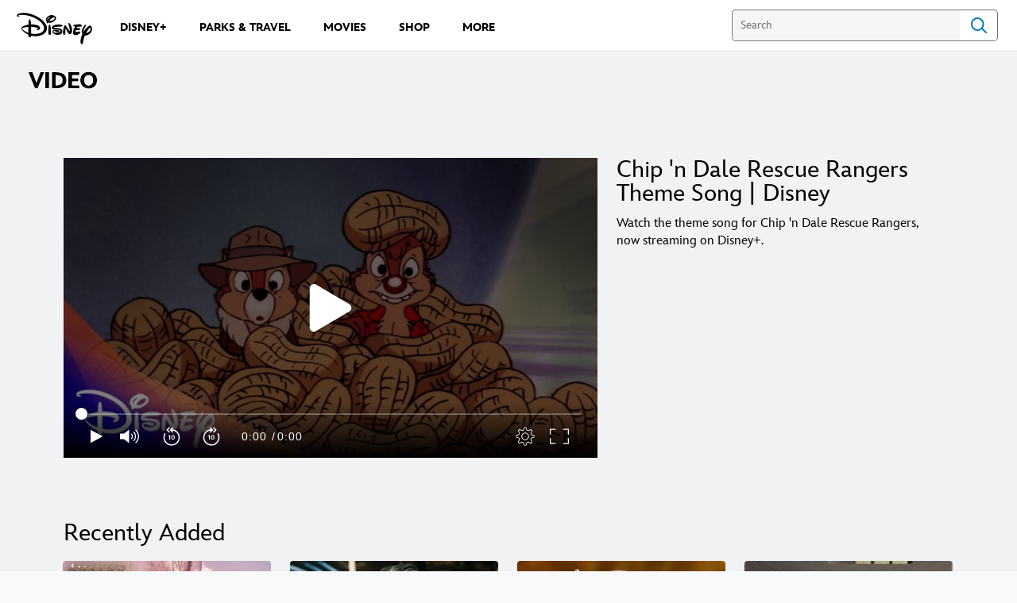

--- FILE ---
content_type: application/x-javascript;charset=utf-8
request_url: https://sw88.go.com/id?d_visid_ver=5.5.0&d_fieldgroup=A&mcorgid=CC0A3704532E6FD70A490D44%40AdobeOrg&mid=49859874843444338751433544509082254504&d_coppa=true&ts=1768953895912
body_size: -45
content:
{"mid":"49859874843444338751433544509082254504"}